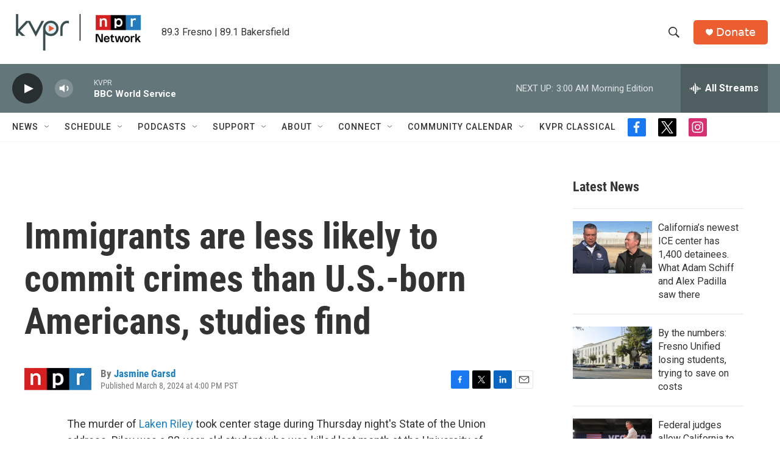

--- FILE ---
content_type: text/html; charset=utf-8
request_url: https://www.google.com/recaptcha/api2/aframe
body_size: 268
content:
<!DOCTYPE HTML><html><head><meta http-equiv="content-type" content="text/html; charset=UTF-8"></head><body><script nonce="6WFqfLTeTc3DJFnKS9SANw">/** Anti-fraud and anti-abuse applications only. See google.com/recaptcha */ try{var clients={'sodar':'https://pagead2.googlesyndication.com/pagead/sodar?'};window.addEventListener("message",function(a){try{if(a.source===window.parent){var b=JSON.parse(a.data);var c=clients[b['id']];if(c){var d=document.createElement('img');d.src=c+b['params']+'&rc='+(localStorage.getItem("rc::a")?sessionStorage.getItem("rc::b"):"");window.document.body.appendChild(d);sessionStorage.setItem("rc::e",parseInt(sessionStorage.getItem("rc::e")||0)+1);localStorage.setItem("rc::h",'1768984404425');}}}catch(b){}});window.parent.postMessage("_grecaptcha_ready", "*");}catch(b){}</script></body></html>